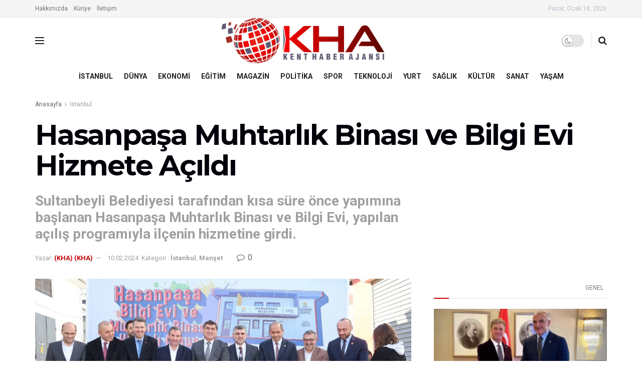

--- FILE ---
content_type: text/html; charset=UTF-8
request_url: https://kenthaberajansi.com/hasanpasa-muhtarlik-binasi-ve-bilgi-evi-hizmete-acildi/
body_size: 33044
content:
<!doctype html> <!--[if lt IE 7]><html class="no-js lt-ie9 lt-ie8 lt-ie7" dir="ltr" lang="tr" prefix="og: https://ogp.me/ns#"> <![endif]--> <!--[if IE 7]><html class="no-js lt-ie9 lt-ie8" dir="ltr" lang="tr" prefix="og: https://ogp.me/ns#"> <![endif]--> <!--[if IE 8]><html class="no-js lt-ie9" dir="ltr" lang="tr" prefix="og: https://ogp.me/ns#"> <![endif]--> <!--[if IE 9]><html class="no-js lt-ie10" dir="ltr" lang="tr" prefix="og: https://ogp.me/ns#"> <![endif]--> <!--[if gt IE 8]><!--><html class="no-js" dir="ltr" lang="tr" prefix="og: https://ogp.me/ns#"> <!--<![endif]--><head><meta http-equiv="Content-Type" content="text/html; charset=UTF-8" /><meta name='viewport' content='width=device-width, initial-scale=1, user-scalable=yes' /><link rel="profile" href="http://gmpg.org/xfn/11" /><link rel="pingback" href="https://kenthaberajansi.com/xmlrpc.php" /><title>Hasanpaşa Muhtarlık Binası ve Bilgi Evi Hizmete Açıldı - Kent Haber Ajansı</title><style>img:is([sizes="auto" i], [sizes^="auto," i]) { contain-intrinsic-size: 3000px 1500px }</style><meta name="description" content="Kent Haber Kent Haber Ajansı Sondakika Haberleri Ekonomi Haberleri Spor Haberleri Magazin Haberleri Sultanbeyli Belediyesi tarafından kısa süre önce yapımına başlanan Hasanpaşa Muhtarlık Binası ve Bilgi Evi, yapılan açılış programıyla ilçenin hizmetine girdi." /><meta name="robots" content="max-image-preview:large" /><meta name="author" content="(KHA) (KHA)"/><meta name="google-site-verification" content="q0rTzqugkojojI9xYpsh8JrGbXW9WawllSOIuG29ibA" /><link rel="canonical" href="https://kenthaberajansi.com/hasanpasa-muhtarlik-binasi-ve-bilgi-evi-hizmete-acildi/" /><meta name="generator" content="All in One SEO (AIOSEO) 4.8.9" /><meta property="og:locale" content="tr_TR" /><meta property="og:site_name" content="Kent Haber Ajansı" /><meta property="og:type" content="article" /><meta property="og:title" content="Hasanpaşa Muhtarlık Binası ve Bilgi Evi Hizmete Açıldı - Kent Haber Ajansı" /><meta property="og:description" content="Kent Haber Kent Haber Ajansı Sondakika Haberleri Ekonomi Haberleri Spor Haberleri Magazin Haberleri Sultanbeyli Belediyesi tarafından kısa süre önce yapımına başlanan Hasanpaşa Muhtarlık Binası ve Bilgi Evi, yapılan açılış programıyla ilçenin hizmetine girdi." /><meta property="og:url" content="https://kenthaberajansi.com/hasanpasa-muhtarlik-binasi-ve-bilgi-evi-hizmete-acildi/" /><meta property="article:tag" content="açılış" /><meta property="article:tag" content="ali tombaş" /><meta property="article:tag" content="hüseyin keskin" /><meta property="article:tag" content="kemal aşhi̇n" /><meta property="article:tag" content="sultanebyli belediyesi" /><meta property="article:published_time" content="2024-02-10T06:54:44+00:00" /><meta property="article:modified_time" content="2024-02-10T06:54:44+00:00" /><meta property="article:publisher" content="https://www.facebook.com/Kentahaberajansi/" /><meta name="twitter:card" content="summary_large_image" /><meta name="twitter:site" content="@khahaberajansi" /><meta name="twitter:title" content="Hasanpaşa Muhtarlık Binası ve Bilgi Evi Hizmete Açıldı - Kent Haber Ajansı" /><meta name="twitter:description" content="Kent Haber Kent Haber Ajansı Sondakika Haberleri Ekonomi Haberleri Spor Haberleri Magazin Haberleri Sultanbeyli Belediyesi tarafından kısa süre önce yapımına başlanan Hasanpaşa Muhtarlık Binası ve Bilgi Evi, yapılan açılış programıyla ilçenin hizmetine girdi." /><meta name="twitter:creator" content="@khahaberajansi" /><meta name="twitter:label1" content="Tarafından yazılmıştır" /><meta name="twitter:data1" content="(KHA) (KHA)" /><meta name="twitter:label2" content="Est. okuma zamanı" /><meta name="twitter:data2" content="2 dakika" /><meta property="og:type" content="article"><meta property="og:title" content="Hasanpaşa Muhtarlık Binası ve Bilgi Evi Hizmete Açıldı"><meta property="og:site_name" content="Kent Haber Ajansı"><meta property="og:description" content="Sultanbeyli Belediyesi ilçeye yönelik çalışmalarını hız kesmeden sürdürüyor. Bu kapsamda Hasanpaşa Mahallesi Muhtarlık Binası ve Bilgi Evi gerçekleşen programla açıldı."><meta property="og:url" content="https://kenthaberajansi.com/hasanpasa-muhtarlik-binasi-ve-bilgi-evi-hizmete-acildi/"><meta property="og:locale" content="tr_TR"><meta property="og:image" content="https://kenthaberajansi.com/wp-content/uploads/2024/02/acilis-2.png"><meta property="og:image:height" content="375"><meta property="og:image:width" content="750"><meta property="article:published_time" content="2024-02-10T09:54:44+03:00"><meta property="article:modified_time" content="2024-02-10T09:54:44+03:00"><meta property="article:author" content="http://kenthaberajansi.com"><meta property="article:section" content="İstanbul"><meta property="article:tag" content="açılış"><meta property="article:tag" content="ali tombaş"><meta property="article:tag" content="hüseyin keskin"><meta property="article:tag" content="KEMAL AŞHİN"><meta property="article:tag" content="sultanebyli belediyesi"><meta name="twitter:card" content="summary_large_image"><meta name="twitter:title" content="Hasanpaşa Muhtarlık Binası ve Bilgi Evi Hizmete Açıldı"><meta name="twitter:description" content="Sultanbeyli Belediyesi ilçeye yönelik çalışmalarını hız kesmeden sürdürüyor. Bu kapsamda Hasanpaşa Mahallesi Muhtarlık Binası ve Bilgi Evi gerçekleşen programla açıldı."><meta name="twitter:url" content="https://kenthaberajansi.com/hasanpasa-muhtarlik-binasi-ve-bilgi-evi-hizmete-acildi/"><meta name="twitter:site" content="http://kenthaberajansi.com"><meta name="twitter:image:src" content="https://kenthaberajansi.com/wp-content/uploads/2024/02/acilis-2.png"><meta name="twitter:image:width" content="750"><meta name="twitter:image:height" content="375"><meta property="fb:app_id" content="https://www.facebook.com/kenthaberajansicom/"> <script defer src="[data-uri]"></script> <script defer src="[data-uri]"></script><link rel='dns-prefetch' href='//fonts.googleapis.com' /><link rel='preconnect' href='https://fonts.gstatic.com' /><link rel="alternate" type="application/rss+xml" title="Kent Haber Ajansı &raquo; akışı" href="https://kenthaberajansi.com/feed/" /><link rel="alternate" type="application/rss+xml" title="Kent Haber Ajansı &raquo; yorum akışı" href="https://kenthaberajansi.com/comments/feed/" /><link rel="alternate" type="application/rss+xml" title="Kent Haber Ajansı &raquo; Hasanpaşa Muhtarlık Binası ve Bilgi Evi Hizmete Açıldı yorum akışı" href="https://kenthaberajansi.com/hasanpasa-muhtarlik-binasi-ve-bilgi-evi-hizmete-acildi/feed/" /> <script defer src="[data-uri]"></script> <style id='wp-emoji-styles-inline-css' type='text/css'>img.wp-smiley, img.emoji {
		display: inline !important;
		border: none !important;
		box-shadow: none !important;
		height: 1em !important;
		width: 1em !important;
		margin: 0 0.07em !important;
		vertical-align: -0.1em !important;
		background: none !important;
		padding: 0 !important;
	}</style><link rel='stylesheet' id='wp-block-library-css' href='https://kenthaberajansi.com/wp-includes/css/dist/block-library/style.min.css?ver=6.8.3' type='text/css' media='all' /><style id='classic-theme-styles-inline-css' type='text/css'>/*! This file is auto-generated */
.wp-block-button__link{color:#fff;background-color:#32373c;border-radius:9999px;box-shadow:none;text-decoration:none;padding:calc(.667em + 2px) calc(1.333em + 2px);font-size:1.125em}.wp-block-file__button{background:#32373c;color:#fff;text-decoration:none}</style><style id='global-styles-inline-css' type='text/css'>:root{--wp--preset--aspect-ratio--square: 1;--wp--preset--aspect-ratio--4-3: 4/3;--wp--preset--aspect-ratio--3-4: 3/4;--wp--preset--aspect-ratio--3-2: 3/2;--wp--preset--aspect-ratio--2-3: 2/3;--wp--preset--aspect-ratio--16-9: 16/9;--wp--preset--aspect-ratio--9-16: 9/16;--wp--preset--color--black: #000000;--wp--preset--color--cyan-bluish-gray: #abb8c3;--wp--preset--color--white: #ffffff;--wp--preset--color--pale-pink: #f78da7;--wp--preset--color--vivid-red: #cf2e2e;--wp--preset--color--luminous-vivid-orange: #ff6900;--wp--preset--color--luminous-vivid-amber: #fcb900;--wp--preset--color--light-green-cyan: #7bdcb5;--wp--preset--color--vivid-green-cyan: #00d084;--wp--preset--color--pale-cyan-blue: #8ed1fc;--wp--preset--color--vivid-cyan-blue: #0693e3;--wp--preset--color--vivid-purple: #9b51e0;--wp--preset--gradient--vivid-cyan-blue-to-vivid-purple: linear-gradient(135deg,rgba(6,147,227,1) 0%,rgb(155,81,224) 100%);--wp--preset--gradient--light-green-cyan-to-vivid-green-cyan: linear-gradient(135deg,rgb(122,220,180) 0%,rgb(0,208,130) 100%);--wp--preset--gradient--luminous-vivid-amber-to-luminous-vivid-orange: linear-gradient(135deg,rgba(252,185,0,1) 0%,rgba(255,105,0,1) 100%);--wp--preset--gradient--luminous-vivid-orange-to-vivid-red: linear-gradient(135deg,rgba(255,105,0,1) 0%,rgb(207,46,46) 100%);--wp--preset--gradient--very-light-gray-to-cyan-bluish-gray: linear-gradient(135deg,rgb(238,238,238) 0%,rgb(169,184,195) 100%);--wp--preset--gradient--cool-to-warm-spectrum: linear-gradient(135deg,rgb(74,234,220) 0%,rgb(151,120,209) 20%,rgb(207,42,186) 40%,rgb(238,44,130) 60%,rgb(251,105,98) 80%,rgb(254,248,76) 100%);--wp--preset--gradient--blush-light-purple: linear-gradient(135deg,rgb(255,206,236) 0%,rgb(152,150,240) 100%);--wp--preset--gradient--blush-bordeaux: linear-gradient(135deg,rgb(254,205,165) 0%,rgb(254,45,45) 50%,rgb(107,0,62) 100%);--wp--preset--gradient--luminous-dusk: linear-gradient(135deg,rgb(255,203,112) 0%,rgb(199,81,192) 50%,rgb(65,88,208) 100%);--wp--preset--gradient--pale-ocean: linear-gradient(135deg,rgb(255,245,203) 0%,rgb(182,227,212) 50%,rgb(51,167,181) 100%);--wp--preset--gradient--electric-grass: linear-gradient(135deg,rgb(202,248,128) 0%,rgb(113,206,126) 100%);--wp--preset--gradient--midnight: linear-gradient(135deg,rgb(2,3,129) 0%,rgb(40,116,252) 100%);--wp--preset--font-size--small: 13px;--wp--preset--font-size--medium: 20px;--wp--preset--font-size--large: 36px;--wp--preset--font-size--x-large: 42px;--wp--preset--spacing--20: 0.44rem;--wp--preset--spacing--30: 0.67rem;--wp--preset--spacing--40: 1rem;--wp--preset--spacing--50: 1.5rem;--wp--preset--spacing--60: 2.25rem;--wp--preset--spacing--70: 3.38rem;--wp--preset--spacing--80: 5.06rem;--wp--preset--shadow--natural: 6px 6px 9px rgba(0, 0, 0, 0.2);--wp--preset--shadow--deep: 12px 12px 50px rgba(0, 0, 0, 0.4);--wp--preset--shadow--sharp: 6px 6px 0px rgba(0, 0, 0, 0.2);--wp--preset--shadow--outlined: 6px 6px 0px -3px rgba(255, 255, 255, 1), 6px 6px rgba(0, 0, 0, 1);--wp--preset--shadow--crisp: 6px 6px 0px rgba(0, 0, 0, 1);}:where(.is-layout-flex){gap: 0.5em;}:where(.is-layout-grid){gap: 0.5em;}body .is-layout-flex{display: flex;}.is-layout-flex{flex-wrap: wrap;align-items: center;}.is-layout-flex > :is(*, div){margin: 0;}body .is-layout-grid{display: grid;}.is-layout-grid > :is(*, div){margin: 0;}:where(.wp-block-columns.is-layout-flex){gap: 2em;}:where(.wp-block-columns.is-layout-grid){gap: 2em;}:where(.wp-block-post-template.is-layout-flex){gap: 1.25em;}:where(.wp-block-post-template.is-layout-grid){gap: 1.25em;}.has-black-color{color: var(--wp--preset--color--black) !important;}.has-cyan-bluish-gray-color{color: var(--wp--preset--color--cyan-bluish-gray) !important;}.has-white-color{color: var(--wp--preset--color--white) !important;}.has-pale-pink-color{color: var(--wp--preset--color--pale-pink) !important;}.has-vivid-red-color{color: var(--wp--preset--color--vivid-red) !important;}.has-luminous-vivid-orange-color{color: var(--wp--preset--color--luminous-vivid-orange) !important;}.has-luminous-vivid-amber-color{color: var(--wp--preset--color--luminous-vivid-amber) !important;}.has-light-green-cyan-color{color: var(--wp--preset--color--light-green-cyan) !important;}.has-vivid-green-cyan-color{color: var(--wp--preset--color--vivid-green-cyan) !important;}.has-pale-cyan-blue-color{color: var(--wp--preset--color--pale-cyan-blue) !important;}.has-vivid-cyan-blue-color{color: var(--wp--preset--color--vivid-cyan-blue) !important;}.has-vivid-purple-color{color: var(--wp--preset--color--vivid-purple) !important;}.has-black-background-color{background-color: var(--wp--preset--color--black) !important;}.has-cyan-bluish-gray-background-color{background-color: var(--wp--preset--color--cyan-bluish-gray) !important;}.has-white-background-color{background-color: var(--wp--preset--color--white) !important;}.has-pale-pink-background-color{background-color: var(--wp--preset--color--pale-pink) !important;}.has-vivid-red-background-color{background-color: var(--wp--preset--color--vivid-red) !important;}.has-luminous-vivid-orange-background-color{background-color: var(--wp--preset--color--luminous-vivid-orange) !important;}.has-luminous-vivid-amber-background-color{background-color: var(--wp--preset--color--luminous-vivid-amber) !important;}.has-light-green-cyan-background-color{background-color: var(--wp--preset--color--light-green-cyan) !important;}.has-vivid-green-cyan-background-color{background-color: var(--wp--preset--color--vivid-green-cyan) !important;}.has-pale-cyan-blue-background-color{background-color: var(--wp--preset--color--pale-cyan-blue) !important;}.has-vivid-cyan-blue-background-color{background-color: var(--wp--preset--color--vivid-cyan-blue) !important;}.has-vivid-purple-background-color{background-color: var(--wp--preset--color--vivid-purple) !important;}.has-black-border-color{border-color: var(--wp--preset--color--black) !important;}.has-cyan-bluish-gray-border-color{border-color: var(--wp--preset--color--cyan-bluish-gray) !important;}.has-white-border-color{border-color: var(--wp--preset--color--white) !important;}.has-pale-pink-border-color{border-color: var(--wp--preset--color--pale-pink) !important;}.has-vivid-red-border-color{border-color: var(--wp--preset--color--vivid-red) !important;}.has-luminous-vivid-orange-border-color{border-color: var(--wp--preset--color--luminous-vivid-orange) !important;}.has-luminous-vivid-amber-border-color{border-color: var(--wp--preset--color--luminous-vivid-amber) !important;}.has-light-green-cyan-border-color{border-color: var(--wp--preset--color--light-green-cyan) !important;}.has-vivid-green-cyan-border-color{border-color: var(--wp--preset--color--vivid-green-cyan) !important;}.has-pale-cyan-blue-border-color{border-color: var(--wp--preset--color--pale-cyan-blue) !important;}.has-vivid-cyan-blue-border-color{border-color: var(--wp--preset--color--vivid-cyan-blue) !important;}.has-vivid-purple-border-color{border-color: var(--wp--preset--color--vivid-purple) !important;}.has-vivid-cyan-blue-to-vivid-purple-gradient-background{background: var(--wp--preset--gradient--vivid-cyan-blue-to-vivid-purple) !important;}.has-light-green-cyan-to-vivid-green-cyan-gradient-background{background: var(--wp--preset--gradient--light-green-cyan-to-vivid-green-cyan) !important;}.has-luminous-vivid-amber-to-luminous-vivid-orange-gradient-background{background: var(--wp--preset--gradient--luminous-vivid-amber-to-luminous-vivid-orange) !important;}.has-luminous-vivid-orange-to-vivid-red-gradient-background{background: var(--wp--preset--gradient--luminous-vivid-orange-to-vivid-red) !important;}.has-very-light-gray-to-cyan-bluish-gray-gradient-background{background: var(--wp--preset--gradient--very-light-gray-to-cyan-bluish-gray) !important;}.has-cool-to-warm-spectrum-gradient-background{background: var(--wp--preset--gradient--cool-to-warm-spectrum) !important;}.has-blush-light-purple-gradient-background{background: var(--wp--preset--gradient--blush-light-purple) !important;}.has-blush-bordeaux-gradient-background{background: var(--wp--preset--gradient--blush-bordeaux) !important;}.has-luminous-dusk-gradient-background{background: var(--wp--preset--gradient--luminous-dusk) !important;}.has-pale-ocean-gradient-background{background: var(--wp--preset--gradient--pale-ocean) !important;}.has-electric-grass-gradient-background{background: var(--wp--preset--gradient--electric-grass) !important;}.has-midnight-gradient-background{background: var(--wp--preset--gradient--midnight) !important;}.has-small-font-size{font-size: var(--wp--preset--font-size--small) !important;}.has-medium-font-size{font-size: var(--wp--preset--font-size--medium) !important;}.has-large-font-size{font-size: var(--wp--preset--font-size--large) !important;}.has-x-large-font-size{font-size: var(--wp--preset--font-size--x-large) !important;}
:where(.wp-block-post-template.is-layout-flex){gap: 1.25em;}:where(.wp-block-post-template.is-layout-grid){gap: 1.25em;}
:where(.wp-block-columns.is-layout-flex){gap: 2em;}:where(.wp-block-columns.is-layout-grid){gap: 2em;}
:root :where(.wp-block-pullquote){font-size: 1.5em;line-height: 1.6;}</style><link rel='stylesheet' id='jnews-split-css' href='https://kenthaberajansi.com/wp-content/cache/autoptimize/autoptimize_single_1bf0ea6b029af1bd2ae57b3e6ceb9d55.php' type='text/css' media='' /><link rel='stylesheet' id='jnews-split-toc-css' href='https://kenthaberajansi.com/wp-content/cache/autoptimize/autoptimize_single_047f18bf9e3a2cc2275610e504d1d651.php' type='text/css' media='' /><link rel='stylesheet' id='js_composer_front-css' href='https://kenthaberajansi.com/wp-content/plugins/js_composer/assets/css/js_composer.min.css?ver=6.9.0' type='text/css' media='all' /><link rel='stylesheet' id='jeg_customizer_font-css' href='//fonts.googleapis.com/css?family=Roboto%3Aregular%2C700%7CMontserrat%3A700%2C700%2Cregular%7CPT+Serif%3Aregular%2Citalic%2C700&#038;display=swap&#038;ver=1.2.9' type='text/css' media='all' /><link rel='stylesheet' id='jnews-frontend-css' href='https://kenthaberajansi.com/wp-content/themes/jnews/assets/dist/frontend.min.css?ver=10.7.7' type='text/css' media='all' /><link rel='stylesheet' id='jnews-js-composer-css' href='https://kenthaberajansi.com/wp-content/cache/autoptimize/autoptimize_single_fc83441dd57e3efc19dde7715224aa04.php?ver=10.7.7' type='text/css' media='all' /><link rel='stylesheet' id='jnews-style-css' href='https://kenthaberajansi.com/wp-content/themes/jnews/style.css?ver=10.7.7' type='text/css' media='all' /><link rel='stylesheet' id='jnews-darkmode-css' href='https://kenthaberajansi.com/wp-content/cache/autoptimize/autoptimize_single_af8ab4860593a89a49ea44f852dadcd1.php?ver=10.7.7' type='text/css' media='all' /><link rel='stylesheet' id='jnews-scheme-css' href='https://kenthaberajansi.com/wp-content/cache/autoptimize/autoptimize_single_7cff8b39c2335855856cd14d5b76f247.php?ver=1690536495' type='text/css' media='all' /><link rel='stylesheet' id='jnews-social-login-style-css' href='https://kenthaberajansi.com/wp-content/cache/autoptimize/autoptimize_single_7e3bdb8e7bc4604ff0f959004aa2681d.php?ver=10.0.3' type='text/css' media='all' /><link rel='stylesheet' id='jnews-select-share-css' href='https://kenthaberajansi.com/wp-content/cache/autoptimize/autoptimize_single_a7722f6ba1adbe7d3eab961b0743b865.php' type='text/css' media='all' /><link rel='stylesheet' id='jnews-weather-style-css' href='https://kenthaberajansi.com/wp-content/cache/autoptimize/autoptimize_single_c6d92068b95500886cee732b4c77ac09.php?ver=10.0.3' type='text/css' media='all' /> <script defer type="text/javascript" src="https://kenthaberajansi.com/wp-includes/js/jquery/jquery.min.js?ver=3.7.1" id="jquery-core-js"></script> <script defer type="text/javascript" src="https://kenthaberajansi.com/wp-includes/js/jquery/jquery-migrate.min.js?ver=3.4.1" id="jquery-migrate-js"></script> <link rel="https://api.w.org/" href="https://kenthaberajansi.com/wp-json/" /><link rel="alternate" title="JSON" type="application/json" href="https://kenthaberajansi.com/wp-json/wp/v2/posts/93431" /><link rel="EditURI" type="application/rsd+xml" title="RSD" href="https://kenthaberajansi.com/xmlrpc.php?rsd" /><meta name="generator" content="WordPress 6.8.3" /><link rel='shortlink' href='https://kenthaberajansi.com/?p=93431' /><link rel="alternate" title="oEmbed (JSON)" type="application/json+oembed" href="https://kenthaberajansi.com/wp-json/oembed/1.0/embed?url=https%3A%2F%2Fkenthaberajansi.com%2Fhasanpasa-muhtarlik-binasi-ve-bilgi-evi-hizmete-acildi%2F" /><link rel="alternate" title="oEmbed (XML)" type="text/xml+oembed" href="https://kenthaberajansi.com/wp-json/oembed/1.0/embed?url=https%3A%2F%2Fkenthaberajansi.com%2Fhasanpasa-muhtarlik-binasi-ve-bilgi-evi-hizmete-acildi%2F&#038;format=xml" /><meta name="generator" content="performance-lab 4.0.0; plugins: "><meta name="generator" content="Powered by WPBakery Page Builder - drag and drop page builder for WordPress."/> <script type='application/ld+json'>{"@context":"http:\/\/schema.org","@type":"Organization","@id":"https:\/\/kenthaberajansi.com\/#organization","url":"https:\/\/kenthaberajansi.com\/","name":"Kent Haber Ajans\u0131","logo":{"@type":"ImageObject","url":"http:\/\/kenthaberajansi.com\/wp-content\/uploads\/2022\/06\/logo-1.png"},"sameAs":["https:\/\/www.facebook.com\/kenthaberajansicom\/","https:\/\/twitter.com\/khahaberajansi?s=09","https:\/\/www.youtube.com\/channel\/UC-MbclGIFOEQvSZge6sv0LQ","https:\/\/www.instagram.com\/kenthaber.ajansi\/?hl=tr"],"contactPoint":{"@type":"ContactPoint","telephone":"0530 459 45 49","contactType":"customer_service","areaServed":["Haber \/ Medya"]}}</script> <script type='application/ld+json'>{"@context":"http:\/\/schema.org","@type":"WebSite","@id":"https:\/\/kenthaberajansi.com\/#website","url":"https:\/\/kenthaberajansi.com\/","name":"Kent Haber Ajans\u0131","potentialAction":{"@type":"SearchAction","target":"https:\/\/kenthaberajansi.com\/?s={search_term_string}","query-input":"required name=search_term_string"}}</script> <link rel="icon" href="https://kenthaberajansi.com/wp-content/uploads/2022/06/cropped-IMG_20220612_002023_copy_512x512-1-32x32.png" sizes="32x32" /><link rel="icon" href="https://kenthaberajansi.com/wp-content/uploads/2022/06/cropped-IMG_20220612_002023_copy_512x512-1-192x192.png" sizes="192x192" /><link rel="apple-touch-icon" href="https://kenthaberajansi.com/wp-content/uploads/2022/06/cropped-IMG_20220612_002023_copy_512x512-1-180x180.png" /><meta name="msapplication-TileImage" content="https://kenthaberajansi.com/wp-content/uploads/2022/06/cropped-IMG_20220612_002023_copy_512x512-1-270x270.png" /><style id="jeg_dynamic_css" type="text/css" data-type="jeg_custom-css">body { --j-body-color : #666666; --j-accent-color : #c60002; --j-alt-color : #c60002; --j-heading-color : #02010a; } body,.jeg_newsfeed_list .tns-outer .tns-controls button,.jeg_filter_button,.owl-carousel .owl-nav div,.jeg_readmore,.jeg_hero_style_7 .jeg_post_meta a,.widget_calendar thead th,.widget_calendar tfoot a,.jeg_socialcounter a,.entry-header .jeg_meta_like a,.entry-header .jeg_meta_comment a,.entry-header .jeg_meta_donation a,.entry-header .jeg_meta_bookmark a,.entry-content tbody tr:hover,.entry-content th,.jeg_splitpost_nav li:hover a,#breadcrumbs a,.jeg_author_socials a:hover,.jeg_footer_content a,.jeg_footer_bottom a,.jeg_cartcontent,.woocommerce .woocommerce-breadcrumb a { color : #666666; } a, .jeg_menu_style_5>li>a:hover, .jeg_menu_style_5>li.sfHover>a, .jeg_menu_style_5>li.current-menu-item>a, .jeg_menu_style_5>li.current-menu-ancestor>a, .jeg_navbar .jeg_menu:not(.jeg_main_menu)>li>a:hover, .jeg_midbar .jeg_menu:not(.jeg_main_menu)>li>a:hover, .jeg_side_tabs li.active, .jeg_block_heading_5 strong, .jeg_block_heading_6 strong, .jeg_block_heading_7 strong, .jeg_block_heading_8 strong, .jeg_subcat_list li a:hover, .jeg_subcat_list li button:hover, .jeg_pl_lg_7 .jeg_thumb .jeg_post_category a, .jeg_pl_xs_2:before, .jeg_pl_xs_4 .jeg_postblock_content:before, .jeg_postblock .jeg_post_title a:hover, .jeg_hero_style_6 .jeg_post_title a:hover, .jeg_sidefeed .jeg_pl_xs_3 .jeg_post_title a:hover, .widget_jnews_popular .jeg_post_title a:hover, .jeg_meta_author a, .widget_archive li a:hover, .widget_pages li a:hover, .widget_meta li a:hover, .widget_recent_entries li a:hover, .widget_rss li a:hover, .widget_rss cite, .widget_categories li a:hover, .widget_categories li.current-cat>a, #breadcrumbs a:hover, .jeg_share_count .counts, .commentlist .bypostauthor>.comment-body>.comment-author>.fn, span.required, .jeg_review_title, .bestprice .price, .authorlink a:hover, .jeg_vertical_playlist .jeg_video_playlist_play_icon, .jeg_vertical_playlist .jeg_video_playlist_item.active .jeg_video_playlist_thumbnail:before, .jeg_horizontal_playlist .jeg_video_playlist_play, .woocommerce li.product .pricegroup .button, .widget_display_forums li a:hover, .widget_display_topics li:before, .widget_display_replies li:before, .widget_display_views li:before, .bbp-breadcrumb a:hover, .jeg_mobile_menu li.sfHover>a, .jeg_mobile_menu li a:hover, .split-template-6 .pagenum, .jeg_mobile_menu_style_5>li>a:hover, .jeg_mobile_menu_style_5>li.sfHover>a, .jeg_mobile_menu_style_5>li.current-menu-item>a, .jeg_mobile_menu_style_5>li.current-menu-ancestor>a { color : #c60002; } .jeg_menu_style_1>li>a:before, .jeg_menu_style_2>li>a:before, .jeg_menu_style_3>li>a:before, .jeg_side_toggle, .jeg_slide_caption .jeg_post_category a, .jeg_slider_type_1_wrapper .tns-controls button.tns-next, .jeg_block_heading_1 .jeg_block_title span, .jeg_block_heading_2 .jeg_block_title span, .jeg_block_heading_3, .jeg_block_heading_4 .jeg_block_title span, .jeg_block_heading_6:after, .jeg_pl_lg_box .jeg_post_category a, .jeg_pl_md_box .jeg_post_category a, .jeg_readmore:hover, .jeg_thumb .jeg_post_category a, .jeg_block_loadmore a:hover, .jeg_postblock.alt .jeg_block_loadmore a:hover, .jeg_block_loadmore a.active, .jeg_postblock_carousel_2 .jeg_post_category a, .jeg_heroblock .jeg_post_category a, .jeg_pagenav_1 .page_number.active, .jeg_pagenav_1 .page_number.active:hover, input[type="submit"], .btn, .button, .widget_tag_cloud a:hover, .popularpost_item:hover .jeg_post_title a:before, .jeg_splitpost_4 .page_nav, .jeg_splitpost_5 .page_nav, .jeg_post_via a:hover, .jeg_post_source a:hover, .jeg_post_tags a:hover, .comment-reply-title small a:before, .comment-reply-title small a:after, .jeg_storelist .productlink, .authorlink li.active a:before, .jeg_footer.dark .socials_widget:not(.nobg) a:hover .fa, div.jeg_breakingnews_title, .jeg_overlay_slider_bottom_wrapper .tns-controls button, .jeg_overlay_slider_bottom_wrapper .tns-controls button:hover, .jeg_vertical_playlist .jeg_video_playlist_current, .woocommerce span.onsale, .woocommerce #respond input#submit:hover, .woocommerce a.button:hover, .woocommerce button.button:hover, .woocommerce input.button:hover, .woocommerce #respond input#submit.alt, .woocommerce a.button.alt, .woocommerce button.button.alt, .woocommerce input.button.alt, .jeg_popup_post .caption, .jeg_footer.dark input[type="submit"], .jeg_footer.dark .btn, .jeg_footer.dark .button, .footer_widget.widget_tag_cloud a:hover, .jeg_inner_content .content-inner .jeg_post_category a:hover, #buddypress .standard-form button, #buddypress a.button, #buddypress input[type="submit"], #buddypress input[type="button"], #buddypress input[type="reset"], #buddypress ul.button-nav li a, #buddypress .generic-button a, #buddypress .generic-button button, #buddypress .comment-reply-link, #buddypress a.bp-title-button, #buddypress.buddypress-wrap .members-list li .user-update .activity-read-more a, div#buddypress .standard-form button:hover, div#buddypress a.button:hover, div#buddypress input[type="submit"]:hover, div#buddypress input[type="button"]:hover, div#buddypress input[type="reset"]:hover, div#buddypress ul.button-nav li a:hover, div#buddypress .generic-button a:hover, div#buddypress .generic-button button:hover, div#buddypress .comment-reply-link:hover, div#buddypress a.bp-title-button:hover, div#buddypress.buddypress-wrap .members-list li .user-update .activity-read-more a:hover, #buddypress #item-nav .item-list-tabs ul li a:before, .jeg_inner_content .jeg_meta_container .follow-wrapper a { background-color : #c60002; } .jeg_block_heading_7 .jeg_block_title span, .jeg_readmore:hover, .jeg_block_loadmore a:hover, .jeg_block_loadmore a.active, .jeg_pagenav_1 .page_number.active, .jeg_pagenav_1 .page_number.active:hover, .jeg_pagenav_3 .page_number:hover, .jeg_prevnext_post a:hover h3, .jeg_overlay_slider .jeg_post_category, .jeg_sidefeed .jeg_post.active, .jeg_vertical_playlist.jeg_vertical_playlist .jeg_video_playlist_item.active .jeg_video_playlist_thumbnail img, .jeg_horizontal_playlist .jeg_video_playlist_item.active { border-color : #c60002; } .jeg_tabpost_nav li.active, .woocommerce div.product .woocommerce-tabs ul.tabs li.active, .jeg_mobile_menu_style_1>li.current-menu-item a, .jeg_mobile_menu_style_1>li.current-menu-ancestor a, .jeg_mobile_menu_style_2>li.current-menu-item::after, .jeg_mobile_menu_style_2>li.current-menu-ancestor::after, .jeg_mobile_menu_style_3>li.current-menu-item::before, .jeg_mobile_menu_style_3>li.current-menu-ancestor::before { border-bottom-color : #c60002; } .jeg_post_meta .fa, .jeg_post_meta .jpwt-icon, .entry-header .jeg_post_meta .fa, .jeg_review_stars, .jeg_price_review_list { color : #c60002; } .jeg_share_button.share-float.share-monocrhome a { background-color : #c60002; } h1,h2,h3,h4,h5,h6,.jeg_post_title a,.entry-header .jeg_post_title,.jeg_hero_style_7 .jeg_post_title a,.jeg_block_title,.jeg_splitpost_bar .current_title,.jeg_video_playlist_title,.gallery-caption,.jeg_push_notification_button>a.button { color : #02010a; } .split-template-9 .pagenum, .split-template-10 .pagenum, .split-template-11 .pagenum, .split-template-12 .pagenum, .split-template-13 .pagenum, .split-template-15 .pagenum, .split-template-18 .pagenum, .split-template-20 .pagenum, .split-template-19 .current_title span, .split-template-20 .current_title span { background-color : #02010a; } .jeg_topbar .jeg_nav_item, .jeg_topbar.dark .jeg_nav_item { border-color : rgba(255,255,255,0); } .jeg_topbar a, .jeg_topbar.dark a { color : #1e73be; } .jeg_midbar { height : 92px; } .jeg_midbar, .jeg_midbar.dark { border-bottom-width : 0px; } .jeg_header .jeg_bottombar, .jeg_header .jeg_bottombar.jeg_navbar_dark, .jeg_bottombar.jeg_navbar_boxed .jeg_nav_row, .jeg_bottombar.jeg_navbar_dark.jeg_navbar_boxed .jeg_nav_row { border-bottom-width : 0px; } .jeg_header_sticky .jeg_navbar_wrapper:not(.jeg_navbar_boxed), .jeg_header_sticky .jeg_navbar_boxed .jeg_nav_row { background : #00214f; } .jeg_stickybar, .jeg_stickybar.dark { border-bottom-width : 0px; } .jeg_header .socials_widget > a > i.fa:before { color : #ffffff; } .jeg_header .socials_widget.nobg > a > span.jeg-icon svg { fill : #ffffff; } .jeg_header .socials_widget > a > span.jeg-icon svg { fill : #ffffff; } .jeg_aside_item.socials_widget > a > i.fa:before { color : #002C5B; } .jeg_aside_item.socials_widget.nobg a span.jeg-icon svg { fill : #002C5B; } .jeg_aside_item.socials_widget a span.jeg-icon svg { fill : #002C5B; } .jeg_top_date { color : #b2c0cd; } .jeg_button_1 .btn { background : #f6da09; color : #02010a; border-color : #fde428; } .jeg_nav_account, .jeg_navbar .jeg_nav_account .jeg_menu > li > a, .jeg_midbar .jeg_nav_account .jeg_menu > li > a { color : #ffffff; } .jeg_menu.jeg_accountlink li > ul, .jeg_menu.jeg_accountlink li > ul li > a, .jeg_menu.jeg_accountlink li > ul li:hover > a, .jeg_menu.jeg_accountlink li > ul li.sfHover > a { color : #02010a; } .jeg_menu.jeg_accountlink li > ul li:hover > a, .jeg_menu.jeg_accountlink li > ul li.sfHover > a { background-color : #f6da09; } .jeg_menu.jeg_accountlink li > ul, .jeg_menu.jeg_accountlink li > ul li a { border-color : #ffffff; } .jeg_navbar_mobile .jeg_search_wrapper .jeg_search_toggle, .jeg_navbar_mobile .dark .jeg_search_wrapper .jeg_search_toggle { color : #ffffff; } .jeg_nav_search { width : 40%; } .jeg_header .jeg_search_no_expand .jeg_search_result a, .jeg_header .jeg_search_no_expand .jeg_search_result .search-link { color : #02010a; } .jeg_menu_style_1 > li > a:before, .jeg_menu_style_2 > li > a:before, .jeg_menu_style_3 > li > a:before { background : #f6da09; } .jeg_header .jeg_menu.jeg_main_menu > li > a:hover, .jeg_header .jeg_menu.jeg_main_menu > li.sfHover > a, .jeg_header .jeg_menu.jeg_main_menu > li > .sf-with-ul:hover:after, .jeg_header .jeg_menu.jeg_main_menu > li.sfHover > .sf-with-ul:after, .jeg_header .jeg_menu_style_4 > li.current-menu-item > a, .jeg_header .jeg_menu_style_4 > li.current-menu-ancestor > a, .jeg_header .jeg_menu_style_5 > li.current-menu-item > a, .jeg_header .jeg_menu_style_5 > li.current-menu-ancestor > a { color : #f6da09; } .jeg_navbar_wrapper .jeg_menu li > ul { background : #ffffff; } .jeg_navbar_wrapper .jeg_menu li > ul li > a { color : #666666; } .jeg_navbar_wrapper .jeg_menu li > ul li:hover > a, .jeg_navbar_wrapper .jeg_menu li > ul li.sfHover > a, .jeg_navbar_wrapper .jeg_menu li > ul li.current-menu-item > a, .jeg_navbar_wrapper .jeg_menu li > ul li.current-menu-ancestor > a { background : #fde428; } .jeg_header .jeg_navbar_wrapper .jeg_menu li > ul li:hover > a, .jeg_header .jeg_navbar_wrapper .jeg_menu li > ul li.sfHover > a, .jeg_header .jeg_navbar_wrapper .jeg_menu li > ul li.current-menu-item > a, .jeg_header .jeg_navbar_wrapper .jeg_menu li > ul li.current-menu-ancestor > a, .jeg_header .jeg_navbar_wrapper .jeg_menu li > ul li:hover > .sf-with-ul:after, .jeg_header .jeg_navbar_wrapper .jeg_menu li > ul li.sfHover > .sf-with-ul:after, .jeg_header .jeg_navbar_wrapper .jeg_menu li > ul li.current-menu-item > .sf-with-ul:after, .jeg_header .jeg_navbar_wrapper .jeg_menu li > ul li.current-menu-ancestor > .sf-with-ul:after { color : #02010a; } .jeg_navbar_wrapper .jeg_menu li > ul li a { border-color : #eeeeee; } .jeg_footer_content,.jeg_footer.dark .jeg_footer_content { color : #b2c0cd; } .jeg_footer_secondary,.jeg_footer.dark .jeg_footer_secondary,.jeg_footer_bottom,.jeg_footer.dark .jeg_footer_bottom,.jeg_footer_sidecontent .jeg_footer_primary { color : #b2c0cd; } .socials_widget a .fa,.jeg_footer.dark .socials_widget a .fa,.jeg_footer .socials_widget.nobg .fa,.jeg_footer.dark .socials_widget.nobg .fa,.jeg_footer .socials_widget:not(.nobg) a .fa,.jeg_footer.dark .socials_widget:not(.nobg) a .fa { color : #b2c0cd; } .socials_widget a:hover .fa,.jeg_footer.dark .socials_widget a:hover .fa,.socials_widget a:hover .fa,.jeg_footer.dark .socials_widget a:hover .fa,.jeg_footer .socials_widget.nobg a:hover .fa,.jeg_footer.dark .socials_widget.nobg a:hover .fa,.jeg_footer .socials_widget:not(.nobg) a:hover .fa,.jeg_footer.dark .socials_widget:not(.nobg) a:hover .fa { color : #f6da09; } body,input,textarea,select,.chosen-container-single .chosen-single,.btn,.button { font-family: Roboto,Helvetica,Arial,sans-serif; } .jeg_post_title, .entry-header .jeg_post_title, .jeg_single_tpl_2 .entry-header .jeg_post_title, .jeg_single_tpl_3 .entry-header .jeg_post_title, .jeg_single_tpl_6 .entry-header .jeg_post_title, .jeg_content .jeg_custom_title_wrapper .jeg_post_title { font-family: Montserrat,Helvetica,Arial,sans-serif; } h3.jeg_block_title, .jeg_footer .jeg_footer_heading h3, .jeg_footer .widget h2, .jeg_tabpost_nav li { font-family: Montserrat,Helvetica,Arial,sans-serif;font-weight : 700; font-style : normal;  } .jeg_post_excerpt p, .content-inner p { font-family: "PT Serif",Helvetica,Arial,sans-serif; } .jeg_thumb .jeg_post_category a,.jeg_pl_lg_box .jeg_post_category a,.jeg_pl_md_box .jeg_post_category a,.jeg_postblock_carousel_2 .jeg_post_category a,.jeg_heroblock .jeg_post_category a,.jeg_slide_caption .jeg_post_category a { background-color : #f6da09; color : #02010a; } .jeg_overlay_slider .jeg_post_category,.jeg_thumb .jeg_post_category a,.jeg_pl_lg_box .jeg_post_category a,.jeg_pl_md_box .jeg_post_category a,.jeg_postblock_carousel_2 .jeg_post_category a,.jeg_heroblock .jeg_post_category a,.jeg_slide_caption .jeg_post_category a { border-color : #f6da09; }</style><style type="text/css">.no_thumbnail .jeg_thumb,
					.thumbnail-container.no_thumbnail {
					    display: none !important;
					}
					.jeg_search_result .jeg_pl_xs_3.no_thumbnail .jeg_postblock_content,
					.jeg_sidefeed .jeg_pl_xs_3.no_thumbnail .jeg_postblock_content,
					.jeg_pl_sm.no_thumbnail .jeg_postblock_content {
					    margin-left: 0;
					}
					.jeg_postblock_11 .no_thumbnail .jeg_postblock_content,
					.jeg_postblock_12 .no_thumbnail .jeg_postblock_content,
					.jeg_postblock_12.jeg_col_3o3 .no_thumbnail .jeg_postblock_content  {
					    margin-top: 0;
					}
					.jeg_postblock_15 .jeg_pl_md_box.no_thumbnail .jeg_postblock_content,
					.jeg_postblock_19 .jeg_pl_md_box.no_thumbnail .jeg_postblock_content,
					.jeg_postblock_24 .jeg_pl_md_box.no_thumbnail .jeg_postblock_content,
					.jeg_sidefeed .jeg_pl_md_box .jeg_postblock_content {
					    position: relative;
					}
					.jeg_postblock_carousel_2 .no_thumbnail .jeg_post_title a,
					.jeg_postblock_carousel_2 .no_thumbnail .jeg_post_title a:hover,
					.jeg_postblock_carousel_2 .no_thumbnail .jeg_post_meta .fa {
					    color: #212121 !important;
					} 
					.jnews-dark-mode .jeg_postblock_carousel_2 .no_thumbnail .jeg_post_title a,
					.jnews-dark-mode .jeg_postblock_carousel_2 .no_thumbnail .jeg_post_title a:hover,
					.jnews-dark-mode .jeg_postblock_carousel_2 .no_thumbnail .jeg_post_meta .fa {
					    color: #fff !important;
					}</style><noscript><style>.wpb_animate_when_almost_visible { opacity: 1; }</style></noscript></head><body class="wp-singular post-template-default single single-post postid-93431 single-format-standard wp-embed-responsive wp-theme-jnews jeg_toggle_light jeg_single_tpl_2 jnews jsc_normal wpb-js-composer js-comp-ver-6.9.0 vc_responsive"><div class="jeg_ad jeg_ad_top jnews_header_top_ads"><div class='ads-wrapper  '></div></div><div class="jeg_viewport"><div class="jeg_header_wrapper"><div class="jeg_header_instagram_wrapper"></div><div class="jeg_header normal"><div class="jeg_topbar jeg_container normal"><div class="container"><div class="jeg_nav_row"><div class="jeg_nav_col jeg_nav_left  jeg_nav_grow"><div class="item_wrap jeg_nav_alignleft"><div class="jeg_nav_item"><ul class="jeg_menu jeg_top_menu"><li id="menu-item-91" class="menu-item menu-item-type-custom menu-item-object-custom menu-item-91"><a href="https://kenthaberajansi.com/hakkimizda/">Hakkımızda</a></li><li id="menu-item-7348" class="menu-item menu-item-type-post_type menu-item-object-page menu-item-7348"><a href="https://kenthaberajansi.com/kent-haber-ajansi-kunye/">Künye</a></li><li id="menu-item-67891" class="menu-item menu-item-type-post_type menu-item-object-page menu-item-67891"><a href="https://kenthaberajansi.com/iletisim-2/">İletişim</a></li></ul></div></div></div><div class="jeg_nav_col jeg_nav_center  jeg_nav_normal"><div class="item_wrap jeg_nav_aligncenter"></div></div><div class="jeg_nav_col jeg_nav_right  jeg_nav_normal"><div class="item_wrap jeg_nav_alignright"><div class="jeg_nav_item jeg_top_date"> Pazar, Ocak 18, 2026</div></div></div></div></div></div><div class="jeg_midbar jeg_container normal"><div class="container"><div class="jeg_nav_row"><div class="jeg_nav_col jeg_nav_left jeg_nav_normal"><div class="item_wrap jeg_nav_alignleft"><div class="jeg_nav_item jeg_nav_icon"> <a href="#" class="toggle_btn jeg_mobile_toggle"> <span></span><span></span><span></span> </a></div></div></div><div class="jeg_nav_col jeg_nav_center jeg_nav_grow"><div class="item_wrap jeg_nav_aligncenter"><div class="jeg_nav_item jeg_logo jeg_desktop_logo"><div class="site-title"> <a href="https://kenthaberajansi.com/" style="padding: 0 0px 0px 0px;"> <img class='jeg_logo_img' src="http://kenthaberajansi.com/wp-content/uploads/2022/06/Adsiz-tasarim-1.png"  alt="Kent Haber Ajansı"data-light-src="http://kenthaberajansi.com/wp-content/uploads/2022/06/Adsiz-tasarim-1.png" data-light-srcset="http://kenthaberajansi.com/wp-content/uploads/2022/06/Adsiz-tasarim-1.png 1x,  2x" data-dark-src="" data-dark-srcset=" 1x,  2x"> </a></div></div></div></div><div class="jeg_nav_col jeg_nav_right jeg_nav_normal"><div class="item_wrap jeg_nav_alignleft"><div class="jeg_nav_item jeg_dark_mode"> <label class="dark_mode_switch"> <input type="checkbox" class="jeg_dark_mode_toggle" > <span class="slider round"></span> </label></div><div class="jeg_separator separator4"></div><div class="jeg_nav_item jeg_search_wrapper search_icon jeg_search_popup_expand"> <a href="#" class="jeg_search_toggle"><i class="fa fa-search"></i></a><form action="https://kenthaberajansi.com/" method="get" class="jeg_search_form" target="_top"> <input name="s" class="jeg_search_input" placeholder="Arama..." type="text" value="" autocomplete="off"> <button aria-label="Search Button" type="submit" class="jeg_search_button btn"><i class="fa fa-search"></i></button></form><div class="jeg_search_result jeg_search_hide with_result"><div class="search-result-wrapper"></div><div class="search-link search-noresult"> Sonuç Bulunamadı</div><div class="search-link search-all-button"> <i class="fa fa-search"></i> Tüm Sonuçlar</div></div></div></div></div></div></div></div><div class="jeg_bottombar jeg_navbar jeg_container jeg_navbar_wrapper jeg_navbar_normal jeg_navbar_normal"><div class="container"><div class="jeg_nav_row"><div class="jeg_nav_col jeg_nav_left jeg_nav_normal"><div class="item_wrap jeg_nav_alignleft"></div></div><div class="jeg_nav_col jeg_nav_center jeg_nav_grow"><div class="item_wrap jeg_nav_aligncenter"><div class="jeg_nav_item jeg_main_menu_wrapper"><div class="jeg_mainmenu_wrap"><ul class="jeg_menu jeg_main_menu jeg_menu_style_5" data-animation="animate"><li id="menu-item-67810" class="menu-item menu-item-type-taxonomy menu-item-object-category current-post-ancestor current-menu-parent current-post-parent menu-item-67810 bgnav" data-item-row="default" ><a href="https://kenthaberajansi.com/category/istanbul/">İstanbul</a></li><li id="menu-item-67808" class="menu-item menu-item-type-taxonomy menu-item-object-category menu-item-67808 bgnav" data-item-row="default" ><a href="https://kenthaberajansi.com/category/dunya/">Dünya</a></li><li id="menu-item-67882" class="menu-item menu-item-type-taxonomy menu-item-object-category menu-item-67882 bgnav" data-item-row="default" ><a href="https://kenthaberajansi.com/category/ekonomi/">Ekonomi</a></li><li id="menu-item-67809" class="menu-item menu-item-type-taxonomy menu-item-object-category menu-item-67809 bgnav" data-item-row="default" ><a href="https://kenthaberajansi.com/category/egitim/">Eğitim</a></li><li id="menu-item-67884" class="menu-item menu-item-type-taxonomy menu-item-object-category menu-item-67884 bgnav" data-item-row="default" ><a href="https://kenthaberajansi.com/category/magazin/">Magazin</a></li><li id="menu-item-67885" class="menu-item menu-item-type-taxonomy menu-item-object-category menu-item-67885 bgnav" data-item-row="default" ><a href="https://kenthaberajansi.com/category/politika/">Politika</a></li><li id="menu-item-67888" class="menu-item menu-item-type-taxonomy menu-item-object-category menu-item-67888 bgnav" data-item-row="default" ><a href="https://kenthaberajansi.com/category/spor/">Spor</a></li><li id="menu-item-67889" class="menu-item menu-item-type-taxonomy menu-item-object-category menu-item-67889 bgnav" data-item-row="default" ><a href="https://kenthaberajansi.com/category/teknoloji/">Teknoloji</a></li><li id="menu-item-67811" class="menu-item menu-item-type-taxonomy menu-item-object-category menu-item-67811 bgnav" data-item-row="default" ><a href="https://kenthaberajansi.com/category/genel/yurt/">Yurt</a></li><li id="menu-item-67886" class="menu-item menu-item-type-taxonomy menu-item-object-category menu-item-67886 bgnav" data-item-row="default" ><a href="https://kenthaberajansi.com/category/saglik/">Sağlık</a></li><li id="menu-item-67883" class="menu-item menu-item-type-taxonomy menu-item-object-category menu-item-67883 bgnav" data-item-row="default" ><a href="https://kenthaberajansi.com/category/kultur/">kültür</a></li><li id="menu-item-67887" class="menu-item menu-item-type-taxonomy menu-item-object-category menu-item-67887 bgnav" data-item-row="default" ><a href="https://kenthaberajansi.com/category/sanat/">sanat</a></li><li id="menu-item-67890" class="menu-item menu-item-type-taxonomy menu-item-object-category menu-item-67890 bgnav" data-item-row="default" ><a href="https://kenthaberajansi.com/category/yasam/">Yaşam</a></li></ul></div></div></div></div><div class="jeg_nav_col jeg_nav_right jeg_nav_normal"><div class="item_wrap jeg_nav_alignright"></div></div></div></div></div></div></div><div class="jeg_header_sticky"></div><div class="jeg_navbar_mobile_wrapper"><div class="jeg_navbar_mobile" data-mode="normal"><div class="jeg_mobile_bottombar jeg_mobile_midbar jeg_container normal"><div class="container"><div class="jeg_nav_row"><div class="jeg_nav_col jeg_nav_left jeg_nav_normal"><div class="item_wrap jeg_nav_alignleft"><div class="jeg_nav_item"> <a href="#" class="toggle_btn jeg_mobile_toggle"><i class="fa fa-bars"></i></a></div></div></div><div class="jeg_nav_col jeg_nav_center jeg_nav_grow"><div class="item_wrap jeg_nav_aligncenter"><div class="jeg_nav_item jeg_mobile_logo"><div class="site-title"> <a href="https://kenthaberajansi.com/"> <img class='jeg_logo_img' src="http://kenthaberajansi.com/wp-content/uploads/2022/06/Adsiz-tasarim-1.png"  alt="Kent Haber Ajansı"data-light-src="http://kenthaberajansi.com/wp-content/uploads/2022/06/Adsiz-tasarim-1.png" data-light-srcset="http://kenthaberajansi.com/wp-content/uploads/2022/06/Adsiz-tasarim-1.png 1x,  2x" data-dark-src="" data-dark-srcset=" 1x,  2x"> </a></div></div></div></div><div class="jeg_nav_col jeg_nav_right jeg_nav_normal"><div class="item_wrap jeg_nav_alignright"><div class="jeg_nav_item jeg_search_wrapper jeg_search_popup_expand"> <a href="#" class="jeg_search_toggle"><i class="fa fa-search"></i></a><form action="https://kenthaberajansi.com/" method="get" class="jeg_search_form" target="_top"> <input name="s" class="jeg_search_input" placeholder="Arama..." type="text" value="" autocomplete="off"> <button aria-label="Search Button" type="submit" class="jeg_search_button btn"><i class="fa fa-search"></i></button></form><div class="jeg_search_result jeg_search_hide with_result"><div class="search-result-wrapper"></div><div class="search-link search-noresult"> Sonuç Bulunamadı</div><div class="search-link search-all-button"> <i class="fa fa-search"></i> Tüm Sonuçlar</div></div></div></div></div></div></div></div></div><div class="sticky_blankspace" style="height: 60px;"></div></div><div class="jeg_ad jeg_ad_top jnews_header_bottom_ads"><div class='ads-wrapper  '></div></div><div class="post-wrapper"><div class="post-wrap post-autoload "  data-url="https://kenthaberajansi.com/hasanpasa-muhtarlik-binasi-ve-bilgi-evi-hizmete-acildi/" data-title="Hasanpaşa Muhtarlık Binası ve Bilgi Evi Hizmete Açıldı" data-id="93431"  data-prev="https://kenthaberajansi.com/narkoguc-operasyonlarinda-2-ton-uyusturucu-ele-gecirildi-456-gozalti/" ><div class="jeg_main "><div class="jeg_container"><div class="jeg_content jeg_singlepage"><div class="container"><div class="jeg_ad jeg_article_top jnews_article_top_ads"><div class='ads-wrapper  '></div></div><div class="jeg_breadcrumbs jeg_breadcrumb_container"><div id="breadcrumbs"><span class=""> <a href="https://kenthaberajansi.com">Anasayfa</a> </span><i class="fa fa-angle-right"></i><span class="breadcrumb_last_link"> <a href="https://kenthaberajansi.com/category/istanbul/">İstanbul</a> </span></div></div><div class="entry-header"><h1 class="jeg_post_title">Hasanpaşa Muhtarlık Binası ve Bilgi Evi Hizmete Açıldı</h1><h2 class="jeg_post_subtitle">Sultanbeyli Belediyesi tarafından kısa süre önce yapımına başlanan Hasanpaşa Muhtarlık Binası ve Bilgi Evi, yapılan açılış programıyla ilçenin hizmetine girdi.</h2><div class="jeg_meta_container"><div class="jeg_post_meta jeg_post_meta_2"><div class="meta_left"><div class="jeg_meta_author"> <span class="meta_text">Yazar:</span> <a href="https://kenthaberajansi.com/author/yazar/">(KHA) (KHA)</a></div><div class="jeg_meta_date"> <a href="https://kenthaberajansi.com/hasanpasa-muhtarlik-binasi-ve-bilgi-evi-hizmete-acildi/">10.02.2024</a></div><div class="jeg_meta_category"> <span><span class="meta_text">Kategori : </span> <a href="https://kenthaberajansi.com/category/istanbul/" rel="category tag">İstanbul</a><span class="category-separator">, </span><a href="https://kenthaberajansi.com/category/manset/" rel="category tag">Manşet</a> </span></div></div><div class="meta_right"><div class="jeg_meta_comment"><a href="https://kenthaberajansi.com/hasanpasa-muhtarlik-binasi-ve-bilgi-evi-hizmete-acildi/#comments"><i
 class="fa fa-comment-o"></i> 0</a></div></div></div></div></div><div class="row"><div class="jeg_main_content col-md-8"><div class="jeg_inner_content"><div  class="jeg_featured featured_image "><a href="https://kenthaberajansi.com/wp-content/uploads/2024/02/acilis-2.png"><div class="thumbnail-container animate-lazy" style="padding-bottom:50%"><img width="750" height="375" src="https://kenthaberajansi.com/wp-content/themes/jnews/assets/img/jeg-empty.png" class="attachment-jnews-750x375 size-jnews-750x375 lazyload wp-post-image" alt="Hasanpaşa Muhtarlık Binası ve Bilgi Evi Hizmete Açıldı" decoding="async" fetchpriority="high" sizes="(max-width: 750px) 100vw, 750px" data-src="https://kenthaberajansi.com/wp-content/uploads/2024/02/acilis-2.png" data-srcset="https://kenthaberajansi.com/wp-content/uploads/2024/02/acilis-2.png 750w, https://kenthaberajansi.com/wp-content/uploads/2024/02/acilis-2-300x150.png 300w, https://kenthaberajansi.com/wp-content/uploads/2024/02/acilis-2-360x180.png 360w" data-sizes="auto" data-expand="700" /></div></a></div><div class="jeg_share_top_container"><div class="jeg_share_button clearfix"><div class="jeg_share_stats"><div class="jeg_share_count"><div class="counts">154</div> <span class="sharetext">Paylaş</span></div><div class="jeg_views_count"><div class="counts">1.9k</div> <span class="sharetext">Hit</span></div></div><div class="jeg_sharelist"> <a href="http://www.facebook.com/sharer.php?u=https%3A%2F%2Fkenthaberajansi.com%2Fhasanpasa-muhtarlik-binasi-ve-bilgi-evi-hizmete-acildi%2F" rel='nofollow'  class="jeg_btn-facebook expanded"><i class="fa fa-facebook-official"></i><span>Share on Facebook</span></a><a href="https://twitter.com/intent/tweet?text=Hasanpa%C5%9Fa%20Muhtarl%C4%B1k%20Binas%C4%B1%20ve%20Bilgi%20Evi%20Hizmete%20A%C3%A7%C4%B1ld%C4%B1&url=https%3A%2F%2Fkenthaberajansi.com%2Fhasanpasa-muhtarlik-binasi-ve-bilgi-evi-hizmete-acildi%2F" rel='nofollow'  class="jeg_btn-twitter expanded"><i class="fa fa-twitter"></i><span>Share on Twitter</span></a><a href="https://plus.google.com/share?url=https%3A%2F%2Fkenthaberajansi.com%2Fhasanpasa-muhtarlik-binasi-ve-bilgi-evi-hizmete-acildi%2F" rel='nofollow'  class="jeg_btn-google-plus removed "><i class="fa fa-google-plus"></i></a><div class="share-secondary"> <a href="https://www.linkedin.com/shareArticle?url=https%3A%2F%2Fkenthaberajansi.com%2Fhasanpasa-muhtarlik-binasi-ve-bilgi-evi-hizmete-acildi%2F&title=Hasanpa%C5%9Fa%20Muhtarl%C4%B1k%20Binas%C4%B1%20ve%20Bilgi%20Evi%20Hizmete%20A%C3%A7%C4%B1ld%C4%B1" rel='nofollow'  class="jeg_btn-linkedin "><i class="fa fa-linkedin"></i></a><a href="https://www.pinterest.com/pin/create/bookmarklet/?pinFave=1&url=https%3A%2F%2Fkenthaberajansi.com%2Fhasanpasa-muhtarlik-binasi-ve-bilgi-evi-hizmete-acildi%2F&media=https://kenthaberajansi.com/wp-content/uploads/2024/02/acilis-2.png&description=Hasanpa%C5%9Fa%20Muhtarl%C4%B1k%20Binas%C4%B1%20ve%20Bilgi%20Evi%20Hizmete%20A%C3%A7%C4%B1ld%C4%B1" rel='nofollow'  class="jeg_btn-pinterest "><i class="fa fa-pinterest"></i></a></div> <a href="#" class="jeg_btn-toggle"><i class="fa fa-share"></i></a></div></div></div><div class="jeg_ad jeg_article jnews_content_top_ads "><div class='ads-wrapper  '></div></div><div class="entry-content no-share"><div class="jeg_share_button share-float jeg_sticky_share clearfix share-monocrhome"><div class="jeg_share_float_container"></div></div><div class="content-inner "><p>Sultanbeyli Belediyesi ilçeye yönelik çalışmalarını hız kesmeden sürdürüyor. Bu kapsamda Hasanpaşa Mahallesi Muhtarlık Binası ve Bilgi Evi gerçekleşen programla açıldı. Bilgi evinde gençlerin kişisel gelişimlerine destek sağlayacak hobi sanat kursları, LGS hazırlık kursları ve yabancı dil eğitimleri verilecek. Daha geniş ve ferah bir ortam olarak tasarlanan muhtarlık binası ile vatandaşların hizmete erişilebilirliği artarken hizmetin kalitesi de artacak.</p><p>Açılış programında konuşan Sultanbeyli Belediye Başkanı Hüseyin Keskin, “Sultanbeyli’mize bugün kalıcı bir eser daha kazandırmanın memnuniyetini yaşıyoruz. Yapımını tamamladığımız bilgi evimizde; gençlerimiz kişisel gelişim kurslarının yanında akademik alanda destek alırken, farklı alanda yeteneklerini geliştirebileceği hobi kurslarımızdan da istifade edebilecek. Muhtarlık binamız ile mahallemizin hizmet kalitesi daha da artacak. Hasanpaşa Muhtarlık Binası ve Bilgi Evi’miz mahallemize ve güzel ilçemize hayırlı olsun.” dedi.</p><p>Programa katılan Cumhur İttifakı Belediye Başkan Adayı Ali Tombaş, “Kıymetli Belediye Başkanımız Sultanbeyli’ye çok kıymetli eserler kazandırdı, hizmetler etti. İlçemizin ciddi problemlerini çözdü. Kendisine çok teşekkür ediyorum. İnşallah bundan sonra başkanımızın emanetini emanet bilerek, ilçemizin ihtiyacı olan tüm projeleri hayata geçirmek için elimizden gelen gayreti göstereceğiz. Bundan sonra hep birlikte yürümeye devam edeceğiz. Hasanpaşa Bilgi Evi ve Muhtarlık Binası’nın Sultanbeyli’mize, gençlerimize, hemşehrilerimize hayırlı olmasını diliyorum.” şeklinde konuştu.</p><p>İlçe Kaymakamı Kemal Şahin yaptığı konuşmada, “Hasanpaşa Bilgi Evimiz ve Muhtarlık Binasında emeği geçen başta Belediye Başkanımız ve ekibine çok teşekkür ediyorum. Başkanımız hem altyapı belediyeciliğini, belediyenin temel hizmetlerini en güzel şekilde yapıp onun yanında kültür ve sosyal belediyeciliğin örneklerini en güzel şekilde Sultanbeyli’de hayata geçirdi. İnşallah bunlara devam edilecektir. Bizler de burada görev yaptığımız sürece inşallah Sultanbeyli’ye değer katmak için, hemşehrilerimizin huzurlu şekilde yaşaması, gençlerimizin yetişmesi için her türlü gayreti sarf etmeye devam edeceğiz. Bilgi Evi ve Muhtarlık Binası’nın ilçemize hayırlı uğurlu olmasını temenni ediyorum.” dedi.</p><p>Konuşmaların ardından kurdele kesimi gerçekleşti.</p><p><img decoding="async" class="alignnone size-full wp-image-93433" src="http://kenthaberajansi.com/wp-content/uploads/2024/02/GF5xfi4WsAAtCdf.jpg" alt="" width="1280" height="853" srcset="https://kenthaberajansi.com/wp-content/uploads/2024/02/GF5xfi4WsAAtCdf.jpg 1280w, https://kenthaberajansi.com/wp-content/uploads/2024/02/GF5xfi4WsAAtCdf-300x200.jpg 300w, https://kenthaberajansi.com/wp-content/uploads/2024/02/GF5xfi4WsAAtCdf-1024x682.jpg 1024w, https://kenthaberajansi.com/wp-content/uploads/2024/02/GF5xfi4WsAAtCdf-768x512.jpg 768w, https://kenthaberajansi.com/wp-content/uploads/2024/02/GF5xfi4WsAAtCdf-750x500.jpg 750w, https://kenthaberajansi.com/wp-content/uploads/2024/02/GF5xfi4WsAAtCdf-1140x760.jpg 1140w" sizes="(max-width: 1280px) 100vw, 1280px" /> <img decoding="async" class="alignnone size-full wp-image-93434" src="http://kenthaberajansi.com/wp-content/uploads/2024/02/GF5xfi3XsAAkXHJ.jpg" alt="" width="1500" height="1500" srcset="https://kenthaberajansi.com/wp-content/uploads/2024/02/GF5xfi3XsAAkXHJ.jpg 1500w, https://kenthaberajansi.com/wp-content/uploads/2024/02/GF5xfi3XsAAkXHJ-300x300.jpg 300w, https://kenthaberajansi.com/wp-content/uploads/2024/02/GF5xfi3XsAAkXHJ-1024x1024.jpg 1024w, https://kenthaberajansi.com/wp-content/uploads/2024/02/GF5xfi3XsAAkXHJ-150x150.jpg 150w, https://kenthaberajansi.com/wp-content/uploads/2024/02/GF5xfi3XsAAkXHJ-768x768.jpg 768w, https://kenthaberajansi.com/wp-content/uploads/2024/02/GF5xfi3XsAAkXHJ-75x75.jpg 75w, https://kenthaberajansi.com/wp-content/uploads/2024/02/GF5xfi3XsAAkXHJ-350x350.jpg 350w, https://kenthaberajansi.com/wp-content/uploads/2024/02/GF5xfi3XsAAkXHJ-750x750.jpg 750w, https://kenthaberajansi.com/wp-content/uploads/2024/02/GF5xfi3XsAAkXHJ-1140x1140.jpg 1140w" sizes="(max-width: 1500px) 100vw, 1500px" /> <img loading="lazy" decoding="async" class="alignnone size-full wp-image-93435" src="http://kenthaberajansi.com/wp-content/uploads/2024/02/GF5xfi4WUAA6vHX.jpg" alt="" width="1280" height="960" srcset="https://kenthaberajansi.com/wp-content/uploads/2024/02/GF5xfi4WUAA6vHX.jpg 1280w, https://kenthaberajansi.com/wp-content/uploads/2024/02/GF5xfi4WUAA6vHX-300x225.jpg 300w, https://kenthaberajansi.com/wp-content/uploads/2024/02/GF5xfi4WUAA6vHX-1024x768.jpg 1024w, https://kenthaberajansi.com/wp-content/uploads/2024/02/GF5xfi4WUAA6vHX-768x576.jpg 768w, https://kenthaberajansi.com/wp-content/uploads/2024/02/GF5xfi4WUAA6vHX-750x563.jpg 750w, https://kenthaberajansi.com/wp-content/uploads/2024/02/GF5xfi4WUAA6vHX-1140x855.jpg 1140w" sizes="auto, (max-width: 1280px) 100vw, 1280px" /></p><div class="jeg_post_tags"><span>Etiket:</span> <a href="https://kenthaberajansi.com/tag/acilis/" rel="tag">açılış</a><a href="https://kenthaberajansi.com/tag/ali-tombas/" rel="tag">ali tombaş</a><a href="https://kenthaberajansi.com/tag/huseyin-keskin/" rel="tag">hüseyin keskin</a><a href="https://kenthaberajansi.com/tag/kemal-ashin/" rel="tag">KEMAL AŞHİN</a><a href="https://kenthaberajansi.com/tag/sultanebyli-belediyesi/" rel="tag">sultanebyli belediyesi</a></div></div></div><div class="jeg_share_bottom_container"></div><div class="jeg_ad jeg_article jnews_content_bottom_ads "><div class='ads-wrapper  '></div></div><div class="jnews_prev_next_container"></div><div class="jnews_author_box_container "></div><div class="jnews_related_post_container"></div><div class='jnews-autoload-splitter'  data-url="https://kenthaberajansi.com/hasanpasa-muhtarlik-binasi-ve-bilgi-evi-hizmete-acildi/" data-title="Hasanpaşa Muhtarlık Binası ve Bilgi Evi Hizmete Açıldı" data-id="93431"  data-prev="https://kenthaberajansi.com/narkoguc-operasyonlarinda-2-ton-uyusturucu-ele-gecirildi-456-gozalti/" ></div><div class="jnews_popup_post_container"></div><div class="jnews_comment_container"></div></div></div><div class="jeg_sidebar  jeg_sticky_sidebar col-md-4"><div class="jegStickyHolder"><div class="theiaStickySidebar"><div class="widget widget_jnews_module_block_1" id="jnews_module_block_1-2"><div  class="jeg_postblock_1 jeg_postblock jeg_module_hook jeg_pagination_disable jeg_col_1o3 jnews_module_93431_0_696ce9a8b2241  normal " data-unique="jnews_module_93431_0_696ce9a8b2241"><div class="jeg_block_heading jeg_block_heading_6 jeg_subcat_right"><div class="jeg_subcat"><ul class="jeg_subcat_list"><li><a class="subclass-filter current" href="#" data-type='all' data-id='0'></a></li><li><a class="subclass-filter" href="https://kenthaberajansi.com/category/genel/" data-type='category' data-id='253'>Genel</a></li></ul></div></div><div class="jeg_block_container jeg_load_more_flag"><div class="jeg_posts"><article class="jeg_post jeg_pl_lg_1 format-standard"><div class="jeg_thumb"> <a href="https://kenthaberajansi.com/tan-sagturk-bakan-danismani-oldu/"><div class="thumbnail-container animate-lazy  size-500 "><img width="360" height="180" src="https://kenthaberajansi.com/wp-content/themes/jnews/assets/img/jeg-empty.png" class="attachment-jnews-360x180 size-jnews-360x180 lazyload wp-post-image" alt="Tan Sağtürk Bakan Danışmanı Oldu" decoding="async" loading="lazy" sizes="auto, (max-width: 360px) 100vw, 360px" data-src="https://kenthaberajansi.com/wp-content/uploads/2026/01/kent-haber-ajansi-1-360x180.png" data-srcset="https://kenthaberajansi.com/wp-content/uploads/2026/01/kent-haber-ajansi-1-360x180.png 360w, https://kenthaberajansi.com/wp-content/uploads/2026/01/kent-haber-ajansi-1-300x150.png 300w, https://kenthaberajansi.com/wp-content/uploads/2026/01/kent-haber-ajansi-1.png 750w" data-sizes="auto" data-expand="700" /></div></a><div class="jeg_post_category"> <span><a href="https://kenthaberajansi.com/category/kultur/" class="category-kultur">kültür</a></span></div></div><div class="jeg_postblock_content"><h3 property="headline" class="jeg_post_title"> <a href="https://kenthaberajansi.com/tan-sagturk-bakan-danismani-oldu/">Tan Sağtürk Bakan Danışmanı Oldu</a></h3><div class="jeg_post_meta"><div class="jeg_meta_author"><span class="by">Yazar:</span> <a href="https://kenthaberajansi.com/author/yazar/">(KHA) (KHA)</a></div><div class="jeg_meta_date"><a href="https://kenthaberajansi.com/tan-sagturk-bakan-danismani-oldu/"><i class="fa fa-clock-o"></i> 17.01.2026</a></div><div class="jeg_meta_comment"><a href="https://kenthaberajansi.com/tan-sagturk-bakan-danismani-oldu/#comments" ><i class="fa fa-comment-o"></i> 0 </a></div></div><div class="jeg_post_excerpt"><p>Türkiye’nin önde gelen sanatçılarından Bedri Tan Sağtürk, iki yılı aşkın süredir yürüttüğü Devlet Opera ve Balesi Genel Müdürlüğü görevinden alındı....</p> <a href="https://kenthaberajansi.com/tan-sagturk-bakan-danismani-oldu/" class="jeg_readmore">Daha Fazla Oku</a></div></div></article><div class="jeg_postsmall"><article class="jeg_post jeg_pl_sm format-standard"><div class="jeg_thumb"> <a href="https://kenthaberajansi.com/ugandada-secim-sonrasi-gerginlik-muhalif-lider-bobi-wine-helikopterle-goturuldu/"><div class="thumbnail-container animate-lazy  size-715 "><img width="120" height="86" src="https://kenthaberajansi.com/wp-content/themes/jnews/assets/img/jeg-empty.png" class="attachment-jnews-120x86 size-jnews-120x86 lazyload wp-post-image" alt="Uganda’da Seçim Sonrası Gerginlik: Muhalif Lider Bobi Wine Helikopterle Götürüldü" decoding="async" loading="lazy" sizes="auto, (max-width: 120px) 100vw, 120px" data-src="https://kenthaberajansi.com/wp-content/uploads/2026/01/kent-haber-ajansi-120x86.png" data-srcset="https://kenthaberajansi.com/wp-content/uploads/2026/01/kent-haber-ajansi-120x86.png 120w, https://kenthaberajansi.com/wp-content/uploads/2026/01/kent-haber-ajansi-350x250.png 350w" data-sizes="auto" data-expand="700" /></div> </a></div><div class="jeg_postblock_content"><h3 class="jeg_post_title"> <a href="https://kenthaberajansi.com/ugandada-secim-sonrasi-gerginlik-muhalif-lider-bobi-wine-helikopterle-goturuldu/">Uganda’da Seçim Sonrası Gerginlik: Muhalif Lider Bobi Wine Helikopterle Götürüldü</a></h3><div class="jeg_post_meta"><div class="jeg_meta_date"><a href="https://kenthaberajansi.com/ugandada-secim-sonrasi-gerginlik-muhalif-lider-bobi-wine-helikopterle-goturuldu/" ><i class="fa fa-clock-o"></i> 17.01.2026</a></div></div></div></article><article class="jeg_post jeg_pl_sm format-standard"><div class="jeg_thumb"> <a href="https://kenthaberajansi.com/benzine-gece-yarisi-indirimi-fiyatlar-geri-cekildi/"><div class="thumbnail-container animate-lazy  size-715 "><img width="120" height="86" src="https://kenthaberajansi.com/wp-content/themes/jnews/assets/img/jeg-empty.png" class="attachment-jnews-120x86 size-jnews-120x86 lazyload wp-post-image" alt="Akaryakıt sektöründe yeni dönem!" decoding="async" loading="lazy" sizes="auto, (max-width: 120px) 100vw, 120px" data-src="https://kenthaberajansi.com/wp-content/uploads/2024/08/akaryakit-120x86.png" data-srcset="https://kenthaberajansi.com/wp-content/uploads/2024/08/akaryakit-120x86.png 120w, https://kenthaberajansi.com/wp-content/uploads/2024/08/akaryakit-350x250.png 350w" data-sizes="auto" data-expand="700" /></div> </a></div><div class="jeg_postblock_content"><h3 class="jeg_post_title"> <a href="https://kenthaberajansi.com/benzine-gece-yarisi-indirimi-fiyatlar-geri-cekildi/">Benzine Gece Yarısı İndirimi: Fiyatlar Geri Çekildi</a></h3><div class="jeg_post_meta"><div class="jeg_meta_date"><a href="https://kenthaberajansi.com/benzine-gece-yarisi-indirimi-fiyatlar-geri-cekildi/" ><i class="fa fa-clock-o"></i> 17.01.2026</a></div></div></div></article><article class="jeg_post jeg_pl_sm format-standard"><div class="jeg_thumb"> <a href="https://kenthaberajansi.com/beyaz-saray-gazzede-ikinci-asamayi-baslatti-baris-kurulu-ve-gecis-yonetimi-aciklandi/"><div class="thumbnail-container animate-lazy  size-715 "><img width="120" height="86" src="https://kenthaberajansi.com/wp-content/themes/jnews/assets/img/jeg-empty.png" class="attachment-jnews-120x86 size-jnews-120x86 lazyload wp-post-image" alt="Beyaz Saray Gazze’de İkinci Aşamayı Başlattı: Barış Kurulu ve Geçiş Yönetimi Açıklandı" decoding="async" loading="lazy" sizes="auto, (max-width: 120px) 100vw, 120px" data-src="https://kenthaberajansi.com/wp-content/uploads/2026/01/kent-haber-ajansi-2026-01-17T110019.706-120x86.png" data-srcset="https://kenthaberajansi.com/wp-content/uploads/2026/01/kent-haber-ajansi-2026-01-17T110019.706-120x86.png 120w, https://kenthaberajansi.com/wp-content/uploads/2026/01/kent-haber-ajansi-2026-01-17T110019.706-350x250.png 350w" data-sizes="auto" data-expand="700" /></div> </a></div><div class="jeg_postblock_content"><h3 class="jeg_post_title"> <a href="https://kenthaberajansi.com/beyaz-saray-gazzede-ikinci-asamayi-baslatti-baris-kurulu-ve-gecis-yonetimi-aciklandi/">Beyaz Saray Gazze’de İkinci Aşamayı Başlattı: Barış Kurulu ve Geçiş Yönetimi Açıklandı</a></h3><div class="jeg_post_meta"><div class="jeg_meta_date"><a href="https://kenthaberajansi.com/beyaz-saray-gazzede-ikinci-asamayi-baslatti-baris-kurulu-ve-gecis-yonetimi-aciklandi/" ><i class="fa fa-clock-o"></i> 17.01.2026</a></div></div></div></article><article class="jeg_post jeg_pl_sm format-standard"><div class="jeg_thumb"> <a href="https://kenthaberajansi.com/bakan-tekinden-karne-tartismasina-net-yanit-ataturk-uzerinden-manipulasyona-izin-vermeyiz/"><div class="thumbnail-container animate-lazy  size-715 "><img width="120" height="86" src="https://kenthaberajansi.com/wp-content/themes/jnews/assets/img/jeg-empty.png" class="attachment-jnews-120x86 size-jnews-120x86 lazyload wp-post-image" alt="Bakan Tekin’den “Karne” Tartışmasına Net Yanıt: Atatürk Üzerinden Manipülasyona İzin Vermeyiz" decoding="async" loading="lazy" sizes="auto, (max-width: 120px) 100vw, 120px" data-src="https://kenthaberajansi.com/wp-content/uploads/2026/01/kent-haber-ajansi-2026-01-16T115634.828-120x86.png" data-srcset="https://kenthaberajansi.com/wp-content/uploads/2026/01/kent-haber-ajansi-2026-01-16T115634.828-120x86.png 120w, https://kenthaberajansi.com/wp-content/uploads/2026/01/kent-haber-ajansi-2026-01-16T115634.828-350x250.png 350w" data-sizes="auto" data-expand="700" /></div> </a></div><div class="jeg_postblock_content"><h3 class="jeg_post_title"> <a href="https://kenthaberajansi.com/bakan-tekinden-karne-tartismasina-net-yanit-ataturk-uzerinden-manipulasyona-izin-vermeyiz/">Bakan Tekin’den “Karne” Tartışmasına Net Yanıt: Atatürk Üzerinden Manipülasyona İzin Vermeyiz</a></h3><div class="jeg_post_meta"><div class="jeg_meta_date"><a href="https://kenthaberajansi.com/bakan-tekinden-karne-tartismasina-net-yanit-ataturk-uzerinden-manipulasyona-izin-vermeyiz/" ><i class="fa fa-clock-o"></i> 16.01.2026</a></div></div></div></article></div></div><div class='module-overlay'><div class='preloader_type preloader_dot'><div class="module-preloader jeg_preloader dot"> <span></span><span></span><span></span></div><div class="module-preloader jeg_preloader circle"><div class="jnews_preloader_circle_outer"><div class="jnews_preloader_circle_inner"></div></div></div><div class="module-preloader jeg_preloader square"><div class="jeg_square"><div class="jeg_square_inner"></div></div></div></div></div></div><div class="jeg_block_navigation"><div class='navigation_overlay'><div class='module-preloader jeg_preloader'><span></span><span></span><span></span></div></div></div> <script defer src="[data-uri]"></script> </div></div></div></div></div></div><div class="jeg_ad jeg_article jnews_article_bottom_ads"><div class='ads-wrapper  '></div></div></div></div></div></div><div id="post-body-class" class="wp-singular post-template-default single single-post postid-93431 single-format-standard wp-embed-responsive wp-theme-jnews jeg_toggle_light jeg_single_tpl_2 jnews jsc_normal wpb-js-composer js-comp-ver-6.9.0 vc_responsive"></div></div><div class="post-ajax-overlay"><div class="preloader_type preloader_dot"><div class="newsfeed_preloader jeg_preloader dot"> <span></span><span></span><span></span></div><div class="newsfeed_preloader jeg_preloader circle"><div class="jnews_preloader_circle_outer"><div class="jnews_preloader_circle_inner"></div></div></div><div class="newsfeed_preloader jeg_preloader square"><div class="jeg_square"><div class="jeg_square_inner"></div></div></div></div></div></div><div class="footer-holder" id="footer" data-id="footer"><div class="jeg_footer jeg_footer_4 normal"><div class="jeg_footer_container jeg_container"><div class="jeg_footer_content"><div class="container"><div class="row"><div class="jeg_footer_primary clearfix"><div class="col-md-9 footer_column"><ul class="jeg_menu_footer"><li class="menu-item menu-item-type-custom menu-item-object-custom menu-item-91"><a href="https://kenthaberajansi.com/hakkimizda/">Hakkımızda</a></li><li class="menu-item menu-item-type-post_type menu-item-object-page menu-item-7348"><a href="https://kenthaberajansi.com/kent-haber-ajansi-kunye/">Künye</a></li><li class="menu-item menu-item-type-post_type menu-item-object-page menu-item-67891"><a href="https://kenthaberajansi.com/iletisim-2/">İletişim</a></li></ul></div><div class="col-md-3 footer_column footer_right"><div class="footer-text"> <strong> Kent Haber Ajansı </strong></div></div></div><div class="jeg_footer_secondary clearfix"><div class="col-md-9 footer_column"><p class="copyright"> &copy; 2026 <a href="http://jegtheme.com" title="Premium WordPress news &amp; magazine theme">JNews</a> - Premium WordPress news &amp; magazine theme by <a href="http://jegtheme.com" title="Jegtheme">Jegtheme</a>.</p></div><div class="col-md-3 footer_column footer_right"><div class="jeg_social_icon_block socials_widget nobg"> <a href="https://www.facebook.com/kenthaberajansicom/" target='_blank' rel='external noopener nofollow' class="jeg_facebook"><i class="fa fa-facebook"></i> </a><a href="https://twitter.com/khahaberajansi?s=09" target='_blank' rel='external noopener nofollow' class="jeg_twitter"><i class="fa fa-twitter"></i> </a><a href="https://www.youtube.com/channel/UC-MbclGIFOEQvSZge6sv0LQ" target='_blank' rel='external noopener nofollow' class="jeg_youtube"><i class="fa fa-youtube-play"></i> </a><a href="https://www.instagram.com/kenthaber.ajansi/?hl=tr" target='_blank' rel='external noopener nofollow' class="jeg_instagram"><i class="fa fa-instagram"></i> </a></div></div></div></div></div></div></div></div></div><div class="jscroll-to-top"> <a href="#back-to-top" class="jscroll-to-top_link"><i class="fa fa-angle-up"></i></a></div></div><div id="jeg_off_canvas" class="normal"> <a href="#" class="jeg_menu_close"><i class="jegicon-cross"></i></a><div class="jeg_bg_overlay"></div><div class="jeg_mobile_wrapper"><div class="nav_wrap"><div class="item_main"><div class="jeg_aside_item jeg_search_wrapper jeg_search_no_expand rounded"> <a href="#" class="jeg_search_toggle"><i class="fa fa-search"></i></a><form action="https://kenthaberajansi.com/" method="get" class="jeg_search_form" target="_top"> <input name="s" class="jeg_search_input" placeholder="Arama..." type="text" value="" autocomplete="off"> <button aria-label="Search Button" type="submit" class="jeg_search_button btn"><i class="fa fa-search"></i></button></form><div class="jeg_search_result jeg_search_hide with_result"><div class="search-result-wrapper"></div><div class="search-link search-noresult"> Sonuç Bulunamadı</div><div class="search-link search-all-button"> <i class="fa fa-search"></i> Tüm Sonuçlar</div></div></div><div class="jeg_aside_item"><ul class="jeg_mobile_menu"><li class="page_item page-item-7096"><a href="https://kenthaberajansi.com/burclar-2/">Burçlar</a></li><li class="page_item page-item-13322"><a href="https://kenthaberajansi.com/hakkimizda/">Hakkımızda</a></li><li class="page_item page-item-13339"><a href="https://kenthaberajansi.com/iletisim-2/">İletişim</a></li><li class="page_item page-item-67711"><a href="https://kenthaberajansi.com/contact/">İletişim</a></li><li class="page_item page-item-1403"><a href="https://kenthaberajansi.com/kent-haber-ajansi-kunye/">Kent Haber Ajansı Künye</a></li><li class="page_item page-item-67705"><a href="https://kenthaberajansi.com/">Kent Haber Ajansı: Son Dakika Haberler | Haberler | Gündem</a></li></ul></div></div><div class="item_bottom"><div class="jeg_aside_item socials_widget nobg"> <a href="https://www.facebook.com/kenthaberajansicom/" target='_blank' rel='external noopener nofollow' class="jeg_facebook"><i class="fa fa-facebook"></i> </a><a href="https://twitter.com/khahaberajansi?s=09" target='_blank' rel='external noopener nofollow' class="jeg_twitter"><i class="fa fa-twitter"></i> </a><a href="https://www.youtube.com/channel/UC-MbclGIFOEQvSZge6sv0LQ" target='_blank' rel='external noopener nofollow' class="jeg_youtube"><i class="fa fa-youtube-play"></i> </a><a href="https://www.instagram.com/kenthaber.ajansi/?hl=tr" target='_blank' rel='external noopener nofollow' class="jeg_instagram"><i class="fa fa-instagram"></i> </a></div><div class="jeg_aside_item jeg_aside_copyright"><p>&copy; 2026 <a href="http://jegtheme.com" title="Premium WordPress news &amp; magazine theme">JNews</a> - Premium WordPress news &amp; magazine theme by <a href="http://jegtheme.com" title="Jegtheme">Jegtheme</a>.</p></div></div></div></div></div><script defer src="[data-uri]"></script><script type="speculationrules">{"prefetch":[{"source":"document","where":{"and":[{"href_matches":"\/*"},{"not":{"href_matches":["\/wp-*.php","\/wp-admin\/*","\/wp-content\/uploads\/*","\/wp-content\/*","\/wp-content\/plugins\/*","\/wp-content\/themes\/jnews\/*","\/*\\?(.+)"]}},{"not":{"selector_matches":"a[rel~=\"nofollow\"]"}},{"not":{"selector_matches":".no-prefetch, .no-prefetch a"}}]},"eagerness":"conservative"}]}</script> <div id="selectShareContainer"><div class="selectShare-inner"><div class="select_share jeg_share_button"> <button class="select-share-button jeg_btn-facebook" data-url="http://www.facebook.com/sharer.php?u=[url]&quote=[selected_text]" data-post-url="https%3A%2F%2Fkenthaberajansi.com%2Fhasanpasa-muhtarlik-binasi-ve-bilgi-evi-hizmete-acildi%2F" data-image-url="" data-title="Hasanpa%C5%9Fa%20Muhtarl%C4%B1k%20Binas%C4%B1%20ve%20Bilgi%20Evi%20Hizmete%20A%C3%A7%C4%B1ld%C4%B1" ><i class="fa fa-facebook-official"></i></a><button class="select-share-button jeg_btn-twitter" data-url="https://twitter.com/intent/tweet?text=[selected_text]&url=[url]" data-post-url="https%3A%2F%2Fkenthaberajansi.com%2Fhasanpasa-muhtarlik-binasi-ve-bilgi-evi-hizmete-acildi%2F" data-image-url="" data-title="Hasanpa%C5%9Fa%20Muhtarl%C4%B1k%20Binas%C4%B1%20ve%20Bilgi%20Evi%20Hizmete%20A%C3%A7%C4%B1ld%C4%B1" ><i class="fa fa-twitter"></i></a></div><div class="selectShare-arrowClip"><div class="selectShare-arrow"></div></div></div></div><div class="jeg_read_progress_wrapper"></div><script defer type="text/javascript" src="https://kenthaberajansi.com/wp-content/cache/autoptimize/autoptimize_single_12a509b063a96161625ad1369bb83aaa.php" id="jnews-autoload-js"></script> <script defer id="jnews-frontend-js-extra" src="[data-uri]"></script> <script defer type="text/javascript" src="https://kenthaberajansi.com/wp-content/themes/jnews/assets/dist/frontend.min.js?ver=10.7.7" id="jnews-frontend-js"></script> <script defer type="text/javascript" src="https://kenthaberajansi.com/wp-content/cache/autoptimize/autoptimize_single_8aba9835c8db96e419e7cd919b6eb65e.php" id="jnews-split-js"></script> <script defer type="text/javascript" src="https://kenthaberajansi.com/wp-includes/js/comment-reply.min.js?ver=6.8.3" id="comment-reply-js" data-wp-strategy="async"></script> <script defer type="text/javascript" src="https://kenthaberajansi.com/wp-includes/js/hoverIntent.min.js?ver=1.10.2" id="hoverIntent-js"></script> <script defer type="text/javascript" src="https://kenthaberajansi.com/wp-includes/js/imagesloaded.min.js?ver=5.0.0" id="imagesloaded-js"></script> <!--[if lt IE 9]> <script type="text/javascript" src="https://kenthaberajansi.com/wp-content/themes/jnews/assets/js/html5shiv.min.js?ver=10.7.7" id="html5shiv-js"></script> <![endif]--> <script defer type="text/javascript" src="https://kenthaberajansi.com/wp-content/cache/autoptimize/autoptimize_single_8a92156fed3bc22e9fca34af35356479.php?ver=10.0.3" id="jnews-social-login-style-js"></script> <script defer id="jnews-select-share-js-extra" src="[data-uri]"></script> <script defer type="text/javascript" src="https://kenthaberajansi.com/wp-content/cache/autoptimize/autoptimize_single_71ed5d351d462619d0b359f73f22bc2c.php" id="jnews-select-share-js"></script> <script defer type="text/javascript" src="https://kenthaberajansi.com/wp-content/cache/autoptimize/autoptimize_single_2ef7081fed6877d7ceede53829afbb8e.php?ver=10.0.3" id="jnews-weather-js"></script> <div class="jeg_ad jnews_mobile_sticky_ads "></div><script type='application/ld+json'>{"@context":"http:\/\/schema.org","@type":"Article","mainEntityOfPage":{"@type":"WebPage","@id":"https:\/\/kenthaberajansi.com\/hasanpasa-muhtarlik-binasi-ve-bilgi-evi-hizmete-acildi\/"},"dateCreated":"2024-02-10 09:54:44","datePublished":"2024-02-10 09:54:44","dateModified":"2024-02-10 06:54:44","url":"https:\/\/kenthaberajansi.com\/hasanpasa-muhtarlik-binasi-ve-bilgi-evi-hizmete-acildi\/","headline":"Hasanpa\u015fa Muhtarl\u0131k Binas\u0131 ve Bilgi Evi Hizmete A\u00e7\u0131ld\u0131","name":"Hasanpa\u015fa Muhtarl\u0131k Binas\u0131 ve Bilgi Evi Hizmete A\u00e7\u0131ld\u0131","articleBody":"Sultanbeyli Belediyesi il\u00e7eye y\u00f6nelik \u00e7al\u0131\u015fmalar\u0131n\u0131 h\u0131z kesmeden s\u00fcrd\u00fcr\u00fcyor. Bu kapsamda Hasanpa\u015fa Mahallesi Muhtarl\u0131k Binas\u0131 ve Bilgi Evi ger\u00e7ekle\u015fen programla a\u00e7\u0131ld\u0131. Bilgi evinde gen\u00e7lerin ki\u015fisel geli\u015fimlerine destek sa\u011flayacak hobi sanat kurslar\u0131, LGS haz\u0131rl\u0131k kurslar\u0131 ve yabanc\u0131 dil e\u011fitimleri verilecek. Daha geni\u015f ve ferah bir ortam olarak tasarlanan muhtarl\u0131k binas\u0131 ile vatanda\u015flar\u0131n hizmete eri\u015filebilirli\u011fi artarken hizmetin kalitesi de artacak.\r\n\r\nA\u00e7\u0131l\u0131\u015f program\u0131nda konu\u015fan Sultanbeyli Belediye Ba\u015fkan\u0131 H\u00fcseyin Keskin, \u201cSultanbeyli\u2019mize bug\u00fcn kal\u0131c\u0131 bir eser daha kazand\u0131rman\u0131n memnuniyetini ya\u015f\u0131yoruz. Yap\u0131m\u0131n\u0131 tamamlad\u0131\u011f\u0131m\u0131z bilgi evimizde; gen\u00e7lerimiz ki\u015fisel geli\u015fim kurslar\u0131n\u0131n yan\u0131nda akademik alanda destek al\u0131rken, farkl\u0131 alanda yeteneklerini geli\u015ftirebilece\u011fi hobi kurslar\u0131m\u0131zdan da istifade edebilecek. Muhtarl\u0131k binam\u0131z ile mahallemizin hizmet kalitesi daha da artacak. Hasanpa\u015fa Muhtarl\u0131k Binas\u0131 ve Bilgi Evi\u2019miz mahallemize ve g\u00fczel il\u00e7emize hay\u0131rl\u0131 olsun.\u201d dedi.\r\n\r\nPrograma kat\u0131lan Cumhur \u0130ttifak\u0131 Belediye Ba\u015fkan Aday\u0131 Ali Tomba\u015f, \u201cK\u0131ymetli Belediye Ba\u015fkan\u0131m\u0131z Sultanbeyli\u2019ye \u00e7ok k\u0131ymetli eserler kazand\u0131rd\u0131, hizmetler etti. \u0130l\u00e7emizin ciddi problemlerini \u00e7\u00f6zd\u00fc. Kendisine \u00e7ok te\u015fekk\u00fcr ediyorum. \u0130n\u015fallah bundan sonra ba\u015fkan\u0131m\u0131z\u0131n emanetini emanet bilerek, il\u00e7emizin ihtiyac\u0131 olan t\u00fcm projeleri hayata ge\u00e7irmek i\u00e7in elimizden gelen gayreti g\u00f6sterece\u011fiz. Bundan sonra hep birlikte y\u00fcr\u00fcmeye devam edece\u011fiz. Hasanpa\u015fa Bilgi Evi ve Muhtarl\u0131k Binas\u0131\u2019n\u0131n Sultanbeyli\u2019mize, gen\u00e7lerimize, hem\u015fehrilerimize hay\u0131rl\u0131 olmas\u0131n\u0131 diliyorum.\u201d \u015feklinde konu\u015ftu.\r\n\r\n\u0130l\u00e7e Kaymakam\u0131 Kemal \u015eahin yapt\u0131\u011f\u0131 konu\u015fmada, \u201cHasanpa\u015fa Bilgi Evimiz ve Muhtarl\u0131k Binas\u0131nda eme\u011fi ge\u00e7en ba\u015fta Belediye Ba\u015fkan\u0131m\u0131z ve ekibine \u00e7ok te\u015fekk\u00fcr ediyorum. Ba\u015fkan\u0131m\u0131z hem altyap\u0131 belediyecili\u011fini, belediyenin temel hizmetlerini en g\u00fczel \u015fekilde yap\u0131p onun yan\u0131nda k\u00fclt\u00fcr ve sosyal belediyecili\u011fin \u00f6rneklerini en g\u00fczel \u015fekilde Sultanbeyli\u2019de hayata ge\u00e7irdi. \u0130n\u015fallah bunlara devam edilecektir. Bizler de burada g\u00f6rev yapt\u0131\u011f\u0131m\u0131z s\u00fcrece in\u015fallah Sultanbeyli\u2019ye de\u011fer katmak i\u00e7in, hem\u015fehrilerimizin huzurlu \u015fekilde ya\u015famas\u0131, gen\u00e7lerimizin yeti\u015fmesi i\u00e7in her t\u00fcrl\u00fc gayreti sarf etmeye devam edece\u011fiz. Bilgi Evi ve Muhtarl\u0131k Binas\u0131\u2019n\u0131n il\u00e7emize hay\u0131rl\u0131 u\u011furlu olmas\u0131n\u0131 temenni ediyorum.\u201d dedi.\r\n\r\nKonu\u015fmalar\u0131n ard\u0131ndan kurdele kesimi ger\u00e7ekle\u015fti.\r\n\r\n<img class=\"alignnone size-full wp-image-93433\" src=\"http:\/\/kenthaberajansi.com\/wp-content\/uploads\/2024\/02\/GF5xfi4WsAAtCdf.jpg\" alt=\"\" width=\"1280\" height=\"853\" \/> <img class=\"alignnone size-full wp-image-93434\" src=\"http:\/\/kenthaberajansi.com\/wp-content\/uploads\/2024\/02\/GF5xfi3XsAAkXHJ.jpg\" alt=\"\" width=\"1500\" height=\"1500\" \/> <img class=\"alignnone size-full wp-image-93435\" src=\"http:\/\/kenthaberajansi.com\/wp-content\/uploads\/2024\/02\/GF5xfi4WUAA6vHX.jpg\" alt=\"\" width=\"1280\" height=\"960\" \/>","author":{"@type":"Person","name":"(KHA) (KHA)","url":"https:\/\/kenthaberajansi.com\/author\/yazar\/","sameAs":["http:\/\/kenthaberajansi.com"]},"articleSection":["\u0130stanbul","Man\u015fet"],"image":{"@type":"ImageObject","url":"https:\/\/kenthaberajansi.com\/wp-content\/uploads\/2024\/02\/acilis-2.png","width":750,"height":375},"publisher":{"@type":"Organization","name":"Kent Haber Ajans\u0131","url":"https:\/\/kenthaberajansi.com","logo":{"@type":"ImageObject","url":"http:\/\/kenthaberajansi.com\/wp-content\/uploads\/2022\/06\/logo-1.png"},"sameAs":["https:\/\/www.facebook.com\/kenthaberajansicom\/","https:\/\/twitter.com\/khahaberajansi?s=09","https:\/\/www.youtube.com\/channel\/UC-MbclGIFOEQvSZge6sv0LQ","https:\/\/www.instagram.com\/kenthaber.ajansi\/?hl=tr"]}}</script> <script type='application/ld+json'>{"@context":"http:\/\/schema.org","@type":"hentry","entry-title":"Hasanpa\u015fa Muhtarl\u0131k Binas\u0131 ve Bilgi Evi Hizmete A\u00e7\u0131ld\u0131","published":"2024-02-10 09:54:44","updated":"2024-02-10 06:54:44"}</script> <script type='application/ld+json'>{"@context":"http:\/\/schema.org","@type":"BreadcrumbList","itemListElement":[{"@type":"ListItem","position":1,"item":{"@id":"https:\/\/kenthaberajansi.com","name":"Anasayfa"}},{"@type":"ListItem","position":2,"item":{"@id":"https:\/\/kenthaberajansi.com\/category\/istanbul\/","name":"\u0130stanbul"}},{"@type":"ListItem","position":3,"item":{"@id":"https:\/\/kenthaberajansi.com","name":"Anasayfa"}},{"@type":"ListItem","position":4,"item":{"@id":"https:\/\/kenthaberajansi.com\/category\/istanbul\/","name":"\u0130stanbul"}}]}</script> <script defer src="[data-uri]"></script></body></html>

<!-- Page cached by LiteSpeed Cache 7.6.2 on 2026-01-18 17:09:45 -->